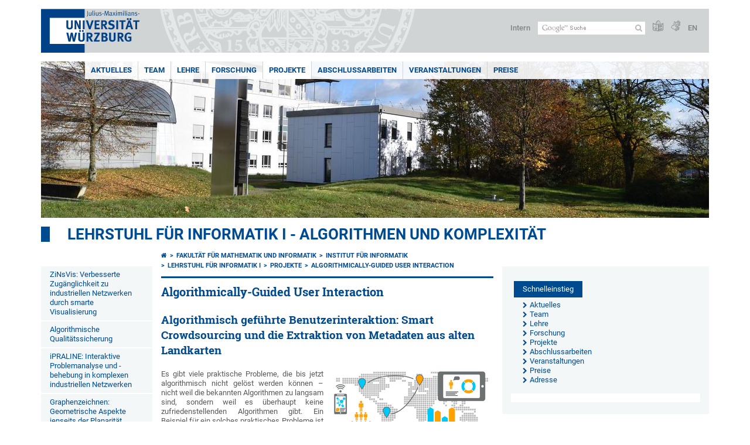

--- FILE ---
content_type: text/html; charset=utf-8
request_url: https://www.informatik.uni-wuerzburg.de/algo/projekte/algorithmically-guided-user-interaction/
body_size: 12064
content:
<!DOCTYPE html>
<html dir="ltr" lang="de-DE">
<head>

<meta charset="utf-8">
<!-- 
	This website is powered by TYPO3 - inspiring people to share!
	TYPO3 is a free open source Content Management Framework initially created by Kasper Skaarhoj and licensed under GNU/GPL.
	TYPO3 is copyright 1998-2026 of Kasper Skaarhoj. Extensions are copyright of their respective owners.
	Information and contribution at https://typo3.org/
-->



<title>Algorithmically-Guided User Interaction - Lehrstuhl für Informatik I - Algorithmen und Komplexität</title>
<meta http-equiv="x-ua-compatible" content="IE=edge" />
<meta name="generator" content="TYPO3 CMS" />
<meta name="viewport" content="width=device-width, initial-scale=1.0" />
<meta name="twitter:card" content="summary" />
<meta name="date" content="2025-01-14" />


<link rel="stylesheet" href="/typo3temp/assets/compressed/merged-4b37a4b28e2011f9d17d18f413625de8-a90861707536465aaacbf512ee3ae60e.css.gzip?1765952950" media="all">
<link rel="stylesheet" href="/typo3temp/assets/compressed/merged-bd468f30b20fb3c6f9b7630b03866698-2c918c4544e4cf419b5aec44df6138a5.css.gzip?1701247136" media="screen">
<link rel="stylesheet" href="/typo3temp/assets/compressed/merged-21d7f4fc9e3c117c006b7a474b70d346-67702bc64d7a3ad4028482a349dab7c5.css.gzip?1701247136" media="print">



<script src="/typo3temp/assets/compressed/merged-cbc3b9cee04d0b5ce1db5b83afe78ea0-0d2b905a0f6ee977d2e028a16261b062.js.gzip?1701247136"></script>


<link rel="apple-touch-icon" sizes="180x180" href="/typo3conf/ext/uw_sitepackage/Resources/Public/Images/Favicons/apple-touch-icon.png">
        <link rel="icon" type="image/png" sizes="32x32" href="/typo3conf/ext/uw_sitepackage/Resources/Public/Images/Favicons/favicon-32x32.png">
        <link rel="icon" type="image/png" sizes="16x16" href="/typo3conf/ext/uw_sitepackage/Resources/Public/Images/Favicons/favicon-16x16.png">
        <link rel="manifest" href="/typo3conf/ext/uw_sitepackage/Resources/Public/Images/Favicons/manifest.json">
        <link rel="mask-icon" href="/typo3conf/ext/uw_sitepackage/Resources/Public/Images/Favicons/safari-pinned-tab.svg" color="#2b5797">
        <meta name="theme-color" content="#ffffff"><link rel="alternate" type="application/rss+xml" title="RSS-Feed Universität Würzburg: Neuigkeiten" href="https://www.uni-wuerzburg.de/index.php?id=1334&type=100" /><link rel="alternate" type="application/rss+xml" title="RSS-Feed Universität Würzburg: Aktuelle Veranstaltungen" href="https://www.uni-wuerzburg.de/index.php?id=197207&type=151" /><style>
    #mobile-mega-navigation {
        display: none;
    }

    #mobile-mega-navigation.mm-opened {
        display: inherit;
    }
</style>
<!-- Matomo Tracking -->
<script type="text/javascript">
    $.ajax({
        data: {
            "module": "API",
            "method": "UniWueTracking.getTrackingScript",
            "location": window.location.href
        },
        url: "https://webstats.uni-wuerzburg.de",
        dataType: "html",
        success: function(script) {
            $('body').append(script);
        } 
    });
</script>
<!-- End Matomo Tracking -->
<!-- Matomo Tag Manager -->
<script>
  var _mtm = window._mtm = window._mtm || [];
  _mtm.push({'mtm.startTime': (new Date().getTime()), 'event': 'mtm.Start'});
  (function() {
    var d=document, g=d.createElement('script'), s=d.getElementsByTagName('script')[0];
    g.async=true; g.src='https://webstats.uni-wuerzburg.de/js/container_81AEXS1l.js'; s.parentNode.insertBefore(g,s);
  })();
</script>
<!-- End Matomo Tag Manager -->
<link rel="canonical" href="https://www.informatik.uni-wuerzburg.de/algo/projekte/algorithmically-guided-user-interaction/"/>

<link rel="alternate" hreflang="de-DE" href="https://www.informatik.uni-wuerzburg.de/algo/projekte/algorithmically-guided-user-interaction/"/>
<link rel="alternate" hreflang="en" href="https://www.informatik.uni-wuerzburg.de/en/algo/projects/algorithmically-guided-user-interaction/"/>
<link rel="alternate" hreflang="x-default" href="https://www.informatik.uni-wuerzburg.de/algo/projekte/algorithmically-guided-user-interaction/"/>
</head>
<body>
<nav role="presentation" aria-hidden="true" id="mobile-mega-navigation">
    <ul class="first-level"><li><a href="/algo/aktuelles/" title="Aktuelles">Aktuelles</a></li><li><a href="/algo/team/" title="Team">Team</a><ul class="second-level"><li><a href="/algo/team/egidy-fabian/" title="Egidy, Fabian">Egidy, Fabian</a></li><li><a href="/algo/team/glasser-christian/" title="Glaßer, Christian">Glaßer, Christian</a></li><li><a href="/algo/team/grigoryan-bella/" title="Grigoryan, Bella">Grigoryan, Bella</a></li><li><a href="/algo/team/hegemann-tim/" title="Hegemann, Tim">Hegemann, Tim</a></li><li><a href="/algo/team/jilg-dominik/" title="Jilg, Dominik">Jilg, Dominik</a></li><li><a href="/algo/team/klemz-boris/" title="Klemz, Boris">Klemz, Boris</a></li><li><a href="/algo/team/lauerbach-antonio/" title="Lauerbach, Antonio">Lauerbach, Antonio</a></li><li><a href="/algo/team/neugebauer-aaron/" title="Neugebauer, Aaron">Neugebauer, Aaron</a></li><li><a href="/algo/team/reiter-kendra/" title="Reiter, Kendra">Reiter, Kendra</a></li><li><a href="/algo/team/schmidt-marie/" title="Schmidt, Marie">Schmidt, Marie</a></li><li><a href="/algo/team/sieper-marie-diana/" title="Sieper, Marie Diana">Sieper, Marie Diana</a></li><li><a href="/algo/team/wolf-samuel/" title="Wolf, Samuel">Wolf, Samuel</a></li><li><a href="/algo/team/wolff-alexander/" title="Wolff, Alexander">Wolff, Alexander</a><ul class="third-level"><li><a href="/algo/team/wolff-alexander/lehre/" title="Lehre">Lehre</a></li><li><a href="/algo/team/wolff-alexander/werdegang/" title="Werdegang">Werdegang</a></li><li><a href="/algo/team/wolff-alexander/veroeffentlichungen-chronologisch/" title="Veröffentlichungen (chronologisch)">Veröffentlichungen (chronologisch)</a></li><li><a href="/algo/team/wolff-alexander/veroeffentlichungen-nach-typ/" title="Veröffentlichungen (nach Typ)">Veröffentlichungen (nach Typ)</a></li></ul></li><li><a href="/algo/team/ehemalige-mitarbeiter/" title="Ehemalige Mitarbeiter">Ehemalige Mitarbeiter</a><ul class="third-level"><li><a href="/algo/team/ehemalige-mitarbeiter/beck-moritz/" title="Beck, Moritz">Beck, Moritz</a></li><li><a href="/algo/team/ehemalige-mitarbeiter/blum-johannes/" title="Blum, Johannes">Blum, Johannes</a></li><li><a href="/algo/team/ehemalige-mitarbeiter/brief-geb-budig-benedikt/" title="Brief (geb. Budig), Benedikt">Brief (geb. Budig), Benedikt</a></li><li><a href="/algo/team/ehemalige-mitarbeiter/chaplick-steven/" title="Chaplick, Steven">Chaplick, Steven</a></li><li><a href="/algo/team/ehemalige-mitarbeiter/dijk-thomas-van/" title="Dijk, Thomas van">Dijk, Thomas van</a></li><li><a href="/algo/team/ehemalige-mitarbeiter/dose-titus/" title="Dose, Titus">Dose, Titus</a></li><li><a href="/algo/team/ehemalige-mitarbeiter/fink-martin/" title="Fink, Martin">Fink, Martin</a></li><li><a href="/algo/team/ehemalige-mitarbeiter/firman-oksana/" title="Firman, Oksana">Firman, Oksana</a></li><li><a href="/algo/team/ehemalige-mitarbeiter/fleszar-krzysztof/" title="Fleszar, Krzysztof">Fleszar, Krzysztof</a></li><li><a href="/algo/team/ehemalige-mitarbeiter/geiger-jakob/" title="Geiger, Jakob">Geiger, Jakob</a></li><li><a href="/algo/team/ehemalige-mitarbeiter/haunert-jan-henrik/" title="Haunert, Jan-Henrik">Haunert, Jan-Henrik</a><ul class="fourth-level"><li><a href="/algo/team/ehemalige-mitarbeiter/haunert-jan-henrik/veroeffentlichungen/" title="Veröffentlichungen">Veröffentlichungen</a></li></ul></li><li><a href="/algo/team/ehemalige-mitarbeiter/keller-sigrid/" title="Keller, Sigrid">Keller, Sigrid</a></li><li><a href="/algo/team/ehemalige-mitarbeiter/kindermann-philipp/" title="Kindermann, Philipp">Kindermann, Philipp</a></li><li><a href="/algo/team/ehemalige-mitarbeiter/klawitter-jonathan/" title="Klawitter, Jonathan">Klawitter, Jonathan</a></li><li><a href="/algo/team/ehemalige-mitarbeiter/klesen-felix/" title="Klesen, Felix">Klesen, Felix</a></li><li><a href="/algo/team/ehemalige-mitarbeiter/kryven-myroslav/" title="Kryven, Myroslav">Kryven, Myroslav</a></li><li><a href="/algo/team/ehemalige-mitarbeiter/lipp-fabian/" title="Fabian Lipp, M. Sc.">Lipp, Fabian</a></li><li><a href="/algo/team/ehemalige-mitarbeiter/loeffler-andre/" title="Löffler, Andre">Löffler, Andre</a></li><li><a href="/algo/team/ehemalige-mitarbeiter/lukas-mirco/" title="Lukas, Mirco">Lukas, Mirco</a></li><li><a href="/algo/team/ehemalige-mitarbeiter/noltemeier-hartmut/" title="Noltemeier, Hartmut">Noltemeier, Hartmut</a></li><li><a href="/algo/team/ehemalige-mitarbeiter/morsi-yosry/" title="Morsi, Yosry">Morsi, Yosry</a></li><li><a href="/algo/team/ehemalige-mitarbeiter/nogatz/" title="Nogatz, Falco">Nogatz, Falco</a></li><li><a href="/algo/team/ehemalige-mitarbeiter/reitwiessner-christian/" title="Reitwießner, Christian">Reitwießner, Christian</a><ul class="fourth-level"><li><a href="/algo/team/ehemalige-mitarbeiter/reitwiessner-christian/veroeffentlichungen/" title="Veröffentlichungen">Veröffentlichungen</a></li></ul></li><li><a href="/algo/team/ehemalige-mitarbeiter/ostermayer-ludwig/" title="Ostermayer, Ludwig">Ostermayer, Ludwig</a></li><li><a href="/algo/team/ehemalige-mitarbeiter/schneiker-christian/" title="Schneiker, Christian">Schneiker, Christian</a><ul class="fourth-level"><li><a href="/algo/team/ehemalige-mitarbeiter/schneiker-christian/veroeffentlichungen/" title="Veröffentlichungen">Veröffentlichungen</a></li><li><a href="/algo/team/ehemalige-mitarbeiter/schneiker-christian/research/" title="Research">Research</a></li><li><a href="/algo/team/ehemalige-mitarbeiter/schneiker-christian/shelfari/" title="Shelfari">Shelfari</a></li></ul></li><li><a href="/algo/team/ehemalige-mitarbeiter/schwartges-nadine/" title="Schwartges, Nadine">Schwartges, Nadine</a></li><li><a href="/algo/team/ehemalige-mitarbeiter/spoerhase-joachim/" title="Spoerhase, Joachim">Spoerhase, Joachim</a><ul class="fourth-level"><li><a href="/algo/team/ehemalige-mitarbeiter/spoerhase-joachim/lehre/" title="Lehre">Lehre</a></li><li><a href="/algo/team/ehemalige-mitarbeiter/spoerhase-joachim/veroeffentlichungen-chronologisch/" title="Veröffentlichungen (chronologisch)">Veröffentlichungen (chronologisch)</a></li><li><a href="/algo/team/ehemalige-mitarbeiter/spoerhase-joachim/veroeffentlichungen-nach-typ/" title="Veröffentlichungen (nach Typ)">Veröffentlichungen (nach Typ)</a></li></ul></li><li><a href="/algo/team/ehemalige-mitarbeiter/storandt-sabine/" title="Prof. Dr. Sabine Storandt">Storandt, Sabine</a></li><li><a href="/algo/team/ehemalige-mitarbeiter/wagner-klaus/" title="Wagner, Klaus">Wagner, Klaus</a></li><li><a href="/algo/team/ehemalige-mitarbeiter/witek-maximilian/" title="Witek, Maximilian">Witek, Maximilian</a><ul class="fourth-level"><li><a href="/algo/team/ehemalige-mitarbeiter/witek-maximilian/veroeffentlichungen/" title="Veröffentlichungen">Veröffentlichungen</a></li></ul></li><li><a href="/algo/team/ehemalige-mitarbeiter/zink-johannes/" title="Zink, Johannes">Zink, Johannes</a></li><li><a href="/algo/team/ehemalige-mitarbeiter/wirth-hans-christoph/" title="Wirth, Hans-Christoph">Wirth, Hans-Christoph</a><ul class="fourth-level"><li><a href="/algo/team/ehemalige-mitarbeiter/wirth-hans-christoph/veroeffentlichungen/" title="Veröffentlichungen">Veröffentlichungen</a></li></ul></li></ul></li></ul></li><li><a href="/algo/lehre/" title="Lehre">Lehre</a><ul class="second-level"><li><a href="/algo/lehre/abgeschlossene-lehrveranstaltungen/" title="Abgeschlossene Lehrveranstaltungen">Abgeschlossene Lehrveranstaltungen</a></li></ul></li><li><a href="/algo/forschung/" title="Forschung">Forschung</a><ul class="second-level"><li><a href="/algo/forschung/zeichnen-von-graphen/" title="Übersichtliches Zeichnen von Graphen">Zeichnen von Graphen</a></li><li><a href="/algo/forschung/geoinformationssysteme/" title="Geoinformationssysteme">Geoinformationssysteme</a><ul class="third-level"><li><a href="/algo/forschung/geoinformationssysteme/zuordnung-und-geometrischer-abgleich-von-geodaten/" title="Zuordnung und geometrischer Abgleich von Geodaten">Zuordnung und geometrischer Abgleich von Geodaten</a></li><li><a href="/algo/forschung/geoinformationssysteme/karten-mit-gleitendem-massstab/" title="Karten mit gleitendem Maßstab">Karten mit gleitendem Maßstab</a></li><li><a href="/algo/forschung/geoinformationssysteme/vereinfachung-von-gebaeudeumrissen/" title="Vereinfachung von Gebäudeumrissen">Vereinfachung von Gebäudeumrissen</a></li><li><a href="/algo/forschung/geoinformationssysteme/aggregation-von-flaechen-unterschiedlicher-landnutzung/" title="Aggregation von Flächen unterschiedlicher Landnutzung">Aggregation von Flächen unterschiedlicher Landnutzung</a></li><li><a href="/algo/forschung/geoinformationssysteme/generalisierung-durch-optimierung/" title="Generalisierung durch Optimierung">Generalisierung durch Optimierung</a></li></ul></li><li><a href="/algo/forschung/kompetitive-standortprobleme/" title="Kompetitive Standortprobleme">Kompetitive Standortprobleme</a></li><li><a href="/algo/forschung/komplexitaet-und-automaten/" title="Komplexität und Automaten">Komplexität und Automaten</a></li></ul></li><li><a href="/algo/projekte/" title="Projekte">Projekte</a><ul class="second-level"><li><a href="/algo/projekte/zinsvis/" title="ZiNsVis: Verbesserte Zugänglichkeit zu industriellen Netzwerken durch smarte Visualisierung">ZiNsVis: Verbesserte Zugänglichkeit zu industriellen Netzwerken durch smarte Visualisierung</a></li><li><a href="/algo/projekte/algorithmische-qualitaetssicherung/" title="Algorithmische Qualitätssicherung">Algorithmische Qualitätssicherung</a></li><li><a href="/algo/projekte/ipraline-interaktive-problemanalyse-und-behebung-in-komplexen-industriellen-netzwerken/" title="iPRALINE: Interaktive Problemanalyse und -behebung in komplexen industriellen Netzwerken">iPRALINE: Interaktive Problemanalyse und -behebung in komplexen industriellen Netzwerken</a></li><li><a href="/algo/projekte/graphenzeichnen-geometrische-aspekte-jenseits-der-planarita%CC%88t/" title="Graphenzeichnen: Geometrische Aspekte jenseits der Planarität">Graphenzeichnen: Geometrische Aspekte jenseits der Planarität</a></li><li><a href="/algo/projekte/geometric-representations-of-graphs/" title="Geometric Representations of Graphs">Geometric Representations of Graphs</a></li><li class="Selected"><a href="/algo/projekte/algorithmically-guided-user-interaction/" title="Algorithmically-Guided User Interaction">Algorithmically-Guided User Interaction</a></li><li><a href="/algo/forschung/geoinformationssysteme/karten-mit-gleitendem-massstab/" title="Algorithms for Interactive Variable-Scale Maps">Algorithms for Interactive Variable-Scale Maps</a></li><li><a href="/algo/projekte/graph-drawing-and-geometric-representations/" title="Graph Drawing and Geometric Representations">Graph Drawing and Geometric Representations</a></li></ul></li><li><a href="/algo/abschlussarbeiten/" title="Abschlussarbeiten">Abschlussarbeiten</a></li><li><a href="/algo/veranstaltungen/" title="Veranstaltungen">Veranstaltungen</a><ul class="second-level"><li><a href="https://go.uniwue.de/eurocg20" title="EuroCG 2020">EuroCG 2020</a></li><li><a href="http://www1.pub.informatik.uni-wuerzburg.de/eurocg2020/index.php?id=phd-school" title="PhD School &quot;Geometry and Graphs&quot; 2020">PhD School "Geometry and Graphs" 2020</a></li><li><a href="/algo/veranstaltungen/wcrp-2018/" title="WCRP 2018">WCRP 2018</a></li><li><a href="/algo/veranstaltungen/spp-vgi-2016/" title="SPP VGI 2016">SPP VGI 2016</a></li><li><a href="/algo/veranstaltungen/kwcg-2016/" title="KWCG 2016">KWCG 2016</a></li><li><a href="http://graphdrawing.org/gd2014" title="Symposium GD 2014">Symposium GD 2014</a></li><li><a href="/algo/veranstaltungen/phd-school-ccc-2014/" title="PhD School &quot;CCC&quot; 2014">PhD School "CCC" 2014</a><ul class="third-level"><li><a href="/algo/veranstaltungen/phd-school-ccc-2014/registration/" title="Registration">Registration</a></li><li><a href="/algo/veranstaltungen/phd-school-ccc-2014/schedule/" title="Schedule">Schedule</a></li></ul></li><li><a href="/algo/veranstaltungen/eurogiga-fall-school-2012/" title="EuroGIGA Fall School 2012">EuroGIGA Fall School 2012</a><ul class="third-level"><li><a href="/algo/veranstaltungen/eurogiga-fall-school-2012/program/" title="Program">Program</a></li></ul></li><li><a href="/algo/veranstaltungen/open-house-2011/" title="Open House 2011">Open House 2011</a></li><li><a href="/algo/veranstaltungen/weihnachtskolloquium-2010/" title="Weihnachtskolloquium 2010">Weihnachtskolloquium 2010</a></li><li><a href="/algo/veranstaltungen/mint-tag-2011/" title="MINT-Tag 2011">MINT-Tag 2011</a></li><li><a href="/algo/veranstaltungen/mittagsseminar/" title="Mittagsseminar">Mittagsseminar</a></li></ul></li><li><a href="/algo/preise/" title="Preise">Preise</a></li></ul>
</nav>

<div class="mobile-mega-navigation__additional-data">
    <a href="#page-wrapper" id="close-mobile-navigation" title="Navigation schließen"></a>
    
  
    
      
    
      
        <a href="/en/algo/projects/algorithmically-guided-user-interaction/">English</a>
      
    
  

    <a href="https://www.uni-wuerzburg.de/sonstiges/login/" title="Intern">Intern</a>
    
        <a class="page-header__icon-link" title="Zusammenfassung der Webseite in leichter Sprache" href="https://www.uni-wuerzburg.de/sonstiges/barrierefreiheit/leichte-sprache/">
  <span class="icon-easy-to-read"></span>
</a>

    
    
        <a class="page-header__icon-link" title="Zusammenfassung der Webseite in Gebärdensprache" href="https://www.uni-wuerzburg.de/sonstiges/barrierefreiheit/gebaerdenvideos/">
  <span class="icon-sign-language"></span>
</a>

    
    <div>
        <form action="/suche/" class="page-header__search-form" role="search">
    <input type="hidden" name="ie" value="utf-8" />
    <input type="hidden" name="as_sitesearch" value="www.informatik.uni-wuerzburg.de/algo/"/>
    <div class="page-header__search-form-input">
        <input type="text" name="q" title="" class="page-header__search-input page-header__search-input-de" aria-label="Suche auf Webseite mit Google" />

        <!-- Some IE does not submit a form without a submit button -->
        <input type="submit" value="Suche absenden" style="text-indent:-9999px" class="page-header__search-form-submit"/>
    </div>
</form>

    </div>
</div>


        <header role="banner" class="page-header">
            <a href="#mobile-mega-navigation" id="open-mobile-navigation" title="Navigation öffnen oder schließen"><span></span><span></span><span></span></a>
            <div class="page-header__logo">
                <a class="page-header__logo-link" href="https://www.uni-wuerzburg.de/">
                    <img src="/typo3conf/ext/uw_sitepackage/Resources/Public/Images/uni-wuerzburg-logo.svg" alt="Zur Startseite" class="page-header__logo-full ">

                </a>
            </div>
            
            <div class="page-header__menu">
                <ul>
                    <li><a href="https://www.uni-wuerzburg.de/sonstiges/login/" title="Intern">Intern</a></li>
                    <li>
                        <form action="/suche/" class="page-header__search-form" role="search">
    <input type="hidden" name="ie" value="utf-8" />
    <input type="hidden" name="as_sitesearch" value="www.informatik.uni-wuerzburg.de/algo/"/>
    <div class="page-header__search-form-input">
        <input type="text" name="q" title="" class="page-header__search-input page-header__search-input-de" aria-label="Suche auf Webseite mit Google" />

        <!-- Some IE does not submit a form without a submit button -->
        <input type="submit" value="Suche absenden" style="text-indent:-9999px" class="page-header__search-form-submit"/>
    </div>
</form>

                    </li>
                    
                        <li>
                            <a class="page-header__icon-link" title="Zusammenfassung der Webseite in leichter Sprache" href="https://www.uni-wuerzburg.de/sonstiges/barrierefreiheit/leichte-sprache/">
  <span class="icon-easy-to-read"></span>
</a>

                        </li>
                    
                    
                        <li>
                            <a class="page-header__icon-link" title="Zusammenfassung der Webseite in Gebärdensprache" href="https://www.uni-wuerzburg.de/sonstiges/barrierefreiheit/gebaerdenvideos/">
  <span class="icon-sign-language"></span>
</a>

                        </li>
                    
                    <li>
                        
  
    
      
    
      
        <a href="/en/algo/projects/algorithmically-guided-user-interaction/">EN</a>
      
    
  

                    </li>
                </ul>
            </div>
        </header>
    

<div id="page-wrapper" data-label-next="Nächstes Element" data-label-prev="Vorheriges Element">
    <div class="hero-element">
    <nav role="navigation" class="mega-navigation simple"><ul class="mega-navigation__menu-level1"><li class="mega-navigation__link-level1"><a href="/algo/aktuelles/" title="Aktuelles">Aktuelles</a></li><li class="mega-navigation__link-level1 has-sub" aria-haspopup="true" aria-expanded="false"><a href="/algo/team/" title="Team" class="level1">Team</a><div class="mega-navigation__submenu-container"><div class="col"><ul><li class="mega-navigation__link-level2"><a href="/algo/team/egidy-fabian/" title="Egidy, Fabian">Egidy, Fabian</a></li><li class="mega-navigation__link-level2"><a href="/algo/team/glasser-christian/" title="Glaßer, Christian">Glaßer, Christian</a></li><li class="mega-navigation__link-level2"><a href="/algo/team/grigoryan-bella/" title="Grigoryan, Bella">Grigoryan, Bella</a></li><li class="mega-navigation__link-level2"><a href="/algo/team/hegemann-tim/" title="Hegemann, Tim">Hegemann, Tim</a></li><li class="mega-navigation__link-level2"><a href="/algo/team/jilg-dominik/" title="Jilg, Dominik">Jilg, Dominik</a></li><li class="mega-navigation__link-level2"><a href="/algo/team/klemz-boris/" title="Klemz, Boris">Klemz, Boris</a></li><li class="mega-navigation__link-level2"><a href="/algo/team/lauerbach-antonio/" title="Lauerbach, Antonio">Lauerbach, Antonio</a></li><li class="mega-navigation__link-level2"><a href="/algo/team/neugebauer-aaron/" title="Neugebauer, Aaron">Neugebauer, Aaron</a></li><li class="mega-navigation__link-level2"><a href="/algo/team/reiter-kendra/" title="Reiter, Kendra">Reiter, Kendra</a></li><li class="mega-navigation__link-level2"><a href="/algo/team/schmidt-marie/" title="Schmidt, Marie">Schmidt, Marie</a></li><li class="mega-navigation__link-level2"><a href="/algo/team/sieper-marie-diana/" title="Sieper, Marie Diana">Sieper, Marie Diana</a></li><li class="mega-navigation__link-level2"><a href="/algo/team/wolf-samuel/" title="Wolf, Samuel">Wolf, Samuel</a></li><li class="mega-navigation__link-level2"><a href="/algo/team/wolff-alexander/" title="Wolff, Alexander">Wolff, Alexander</a></li><li class="mega-navigation__link-level2"><a href="/algo/team/ehemalige-mitarbeiter/" title="Ehemalige Mitarbeiter">Ehemalige Mitarbeiter</a></li></ul></div></div></li><li class="mega-navigation__link-level1 has-sub" aria-haspopup="true" aria-expanded="false"><a href="/algo/lehre/" title="Lehre" class="level1">Lehre</a><div class="mega-navigation__submenu-container"><div class="col"><ul><li class="mega-navigation__link-level2"><a href="/algo/lehre/abgeschlossene-lehrveranstaltungen/" title="Abgeschlossene Lehrveranstaltungen">Abgeschlossene Lehrveranstaltungen</a></li></ul></div></div></li><li class="mega-navigation__link-level1 has-sub" aria-haspopup="true" aria-expanded="false"><a href="/algo/forschung/" title="Forschung" class="level1">Forschung</a><div class="mega-navigation__submenu-container"><div class="col"><ul><li class="mega-navigation__link-level2"><a href="/algo/forschung/zeichnen-von-graphen/" title="Übersichtliches Zeichnen von Graphen">Zeichnen von Graphen</a></li><li class="mega-navigation__link-level2"><a href="/algo/forschung/geoinformationssysteme/" title="Geoinformationssysteme">Geoinformationssysteme</a></li><li class="mega-navigation__link-level2"><a href="/algo/forschung/kompetitive-standortprobleme/" title="Kompetitive Standortprobleme">Kompetitive Standortprobleme</a></li><li class="mega-navigation__link-level2"><a href="/algo/forschung/komplexitaet-und-automaten/" title="Komplexität und Automaten">Komplexität und Automaten</a></li></ul></div></div></li><li class="mega-navigation__link-level1 active"><a href="/algo/projekte/" title="Projekte">Projekte</a><div class="mega-navigation__submenu-container"><div class="col"><ul><li class="mega-navigation__link-level2"><a href="/algo/projekte/zinsvis/" title="ZiNsVis: Verbesserte Zugänglichkeit zu industriellen Netzwerken durch smarte Visualisierung">ZiNsVis: Verbesserte Zugänglichkeit zu industriellen Netzwerken durch smarte Visualisierung</a></li><li class="mega-navigation__link-level2"><a href="/algo/projekte/algorithmische-qualitaetssicherung/" title="Algorithmische Qualitätssicherung">Algorithmische Qualitätssicherung</a></li><li class="mega-navigation__link-level2"><a href="/algo/projekte/ipraline-interaktive-problemanalyse-und-behebung-in-komplexen-industriellen-netzwerken/" title="iPRALINE: Interaktive Problemanalyse und -behebung in komplexen industriellen Netzwerken">iPRALINE: Interaktive Problemanalyse und -behebung in komplexen industriellen Netzwerken</a></li><li class="mega-navigation__link-level2"><a href="/algo/projekte/graphenzeichnen-geometrische-aspekte-jenseits-der-planarita%CC%88t/" title="Graphenzeichnen: Geometrische Aspekte jenseits der Planarität">Graphenzeichnen: Geometrische Aspekte jenseits der Planarität</a></li><li class="mega-navigation__link-level2"><a href="/algo/projekte/geometric-representations-of-graphs/" title="Geometric Representations of Graphs">Geometric Representations of Graphs</a></li><li class="mega-navigation__link-level2"><a href="/algo/projekte/algorithmically-guided-user-interaction/" title="Algorithmically-Guided User Interaction">Algorithmically-Guided User Interaction</a></li><li class="mega-navigation__link-level2"><a href="/algo/forschung/geoinformationssysteme/karten-mit-gleitendem-massstab/" title="Algorithms for Interactive Variable-Scale Maps">Algorithms for Interactive Variable-Scale Maps</a></li><li class="mega-navigation__link-level2"><a href="/algo/projekte/graph-drawing-and-geometric-representations/" title="Graph Drawing and Geometric Representations">Graph Drawing and Geometric Representations</a></li></ul></div></div></li><li class="mega-navigation__link-level1"><a href="/algo/abschlussarbeiten/" title="Abschlussarbeiten">Abschlussarbeiten</a></li><li class="mega-navigation__link-level1 has-sub" aria-haspopup="true" aria-expanded="false"><a href="/algo/veranstaltungen/" title="Veranstaltungen" class="level1">Veranstaltungen</a><div class="mega-navigation__submenu-container"><div class="col"><ul><li class="mega-navigation__link-level2"><a href="https://go.uniwue.de/eurocg20" title="EuroCG 2020">EuroCG 2020</a></li><li class="mega-navigation__link-level2"><a href="http://www1.pub.informatik.uni-wuerzburg.de/eurocg2020/index.php?id=phd-school" title="PhD School &quot;Geometry and Graphs&quot; 2020">PhD School "Geometry and Graphs" 2020</a></li><li class="mega-navigation__link-level2"><a href="/algo/veranstaltungen/wcrp-2018/" title="WCRP 2018">WCRP 2018</a></li><li class="mega-navigation__link-level2"><a href="/algo/veranstaltungen/spp-vgi-2016/" title="SPP VGI 2016">SPP VGI 2016</a></li><li class="mega-navigation__link-level2"><a href="/algo/veranstaltungen/kwcg-2016/" title="KWCG 2016">KWCG 2016</a></li><li class="mega-navigation__link-level2"><a href="http://graphdrawing.org/gd2014" title="Symposium GD 2014">Symposium GD 2014</a></li><li class="mega-navigation__link-level2"><a href="/algo/veranstaltungen/phd-school-ccc-2014/" title="PhD School &quot;CCC&quot; 2014">PhD School "CCC" 2014</a></li><li class="mega-navigation__link-level2"><a href="/algo/veranstaltungen/eurogiga-fall-school-2012/" title="EuroGIGA Fall School 2012">EuroGIGA Fall School 2012</a></li><li class="mega-navigation__link-level2"><a href="/algo/veranstaltungen/open-house-2011/" title="Open House 2011">Open House 2011</a></li><li class="mega-navigation__link-level2"><a href="/algo/veranstaltungen/weihnachtskolloquium-2010/" title="Weihnachtskolloquium 2010">Weihnachtskolloquium 2010</a></li><li class="mega-navigation__link-level2"><a href="/algo/veranstaltungen/mint-tag-2011/" title="MINT-Tag 2011">MINT-Tag 2011</a></li><li class="mega-navigation__link-level2"><a href="/algo/veranstaltungen/mittagsseminar/" title="Mittagsseminar">Mittagsseminar</a></li></ul></div></div></li><li class="mega-navigation__link-level1"><a href="/algo/preise/" title="Preise">Preise</a></li></ul></nav>
    <div class="hero-element__slider m_default-layout">
        <ul class="hero-element__slider-list"><li class="hero-element__slider-item"><img src="/fileadmin/_processed_/d/a/csm_Back_991e432094.jpg" width="1140" height="267"  class="hero-element__slider-image" data-title="" data-description="" data-imageuid="595446" data-copyright="&quot;&quot;" data-link=""  alt="" ></li></ul>
        <div class="element__slider-controls hidden">
  <button type="button" class="element__slider-startstop" data-stopped="0" data-start="Animation starten" data-stop="Animation stoppen">
    Animation stoppen
  </button>
</div>
    </div>
</div>
    
    <div class="section-header">
        
                <a href="/algo/">Lehrstuhl für Informatik I - Algorithmen und Komplexität</a>
            
    </div>

    
        <div class="content no-padding-lr">
            <div class="default-layout">
                <div class="navigation-left" role="navigation">
                    <ul class="meta-navigation"><li class="meta-navigation__level1"><a href="/algo/projekte/zinsvis/" title="ZiNsVis: Verbesserte Zugänglichkeit zu industriellen Netzwerken durch smarte Visualisierung" class="meta-navigation__link">ZiNsVis: Verbesserte Zugänglichkeit zu industriellen Netzwerken durch smarte Visualisierung</a></li><li class="meta-navigation__level1"><a href="/algo/projekte/algorithmische-qualitaetssicherung/" title="Algorithmische Qualitätssicherung" class="meta-navigation__link">Algorithmische Qualitätssicherung</a></li><li class="meta-navigation__level1"><a href="/algo/projekte/ipraline-interaktive-problemanalyse-und-behebung-in-komplexen-industriellen-netzwerken/" title="iPRALINE: Interaktive Problemanalyse und -behebung in komplexen industriellen Netzwerken" class="meta-navigation__link">iPRALINE: Interaktive Problemanalyse und -behebung in komplexen industriellen Netzwerken</a></li><li class="meta-navigation__level1"><a href="/algo/projekte/graphenzeichnen-geometrische-aspekte-jenseits-der-planarita%CC%88t/" title="Graphenzeichnen: Geometrische Aspekte jenseits der Planarität" class="meta-navigation__link">Graphenzeichnen: Geometrische Aspekte jenseits der Planarität</a></li><li class="meta-navigation__level1"><a href="/algo/projekte/geometric-representations-of-graphs/" title="Geometric Representations of Graphs" class="meta-navigation__link">Geometric Representations of Graphs</a></li><li class="meta-navigation__level1"><a href="/algo/projekte/algorithmically-guided-user-interaction/" title="Algorithmically-Guided User Interaction" class="meta-navigation__link is-active">Algorithmically-Guided User Interaction</a></li><li class="meta-navigation__level1"><a href="/algo/forschung/geoinformationssysteme/karten-mit-gleitendem-massstab/" title="Algorithms for Interactive Variable-Scale Maps" class="meta-navigation__link">Algorithms for Interactive Variable-Scale Maps</a></li><li class="meta-navigation__level1"><a href="/algo/projekte/graph-drawing-and-geometric-representations/" title="Graph Drawing and Geometric Representations" class="meta-navigation__link">Graph Drawing and Geometric Representations</a></li></ul>
                </div>

                <main class="main-content" role="main">
                    <nav aria-label="Übergeordnete Seiten"><ul class="breadcrumb"><li class="breadcrumb__item"><a class="breadcrumb__link" title="Startseite" href="https://www.uni-wuerzburg.de/"><span class="icon-home"></span></a></li><li class="breadcrumb__item"><a href="https://www.mathematik-informatik.uni-wuerzburg.de/" title="Fakultät für Mathematik und Informatik" class="breadcrumb__link">Fakultät für Mathematik und Informatik</a></li><li class="breadcrumb__item"><a href="/" title="Institut für Informatik" class="breadcrumb__link">Institut für Informatik</a></li><li class="breadcrumb__item"><a href="/algo/" title="Lehrstuhl für Informatik I" class="breadcrumb__link">Lehrstuhl für Informatik I </a></li><li class="breadcrumb__item"><a href="/algo/projekte/" title="Projekte" class="breadcrumb__link">Projekte </a></li><li class="breadcrumb__item"><a href="/algo/projekte/algorithmically-guided-user-interaction/" title="Algorithmically-Guided User Interaction" class="breadcrumb__link" aria-current="page">Algorithmically-Guided User Interaction </a></li></ul></nav>
                    
                    
  <header>
      
          <h1>Algorithmically-Guided User Interaction</h1>
        
  </header>

                    
	

			<div id="c445121" class="frame frame-default frame-type-header frame-layout-0">
				
				
					



				
				
					

	
		<header>
			

	
			<h2 class="">
				Algorithmisch geführte Benutzerinteraktion: Smart Crowdsourcing und die Extraktion von Metadaten aus alten Landkarten
			</h2>
		



			



			



		</header>
	



				
				
				
					



				
				
					



				
			</div>

		


	

			<div id="c445120" class="frame frame-default frame-type-textpic frame-layout-0">
				
				
					



				
				

	
		

	



	


				

	
			<div class="ce-textpic ce-right ce-intext">
  
    


	

			

			<div class="ce-gallery" data-ce-columns="1" data-ce-images="1">
				
				
					<div class="ce-row">
						
							
								<div class="ce-column">
									


		
<figure class="image">
	
			
					


    
  



<img data-imageuid="100406" data-copyright="&quot;&quot;" class="image-embed-item" src="/fileadmin/_processed_/c/b/csm_SPP_VGI_7f92d6a517.png" width="280" height="109" alt="" />


				
		
	
</figure>


	


								</div>
							
						
					</div>
				
				
	</div>

		




  

  
      <div class="ce-bodytext">
        
        <p class="align-justify">Es gibt viele praktische Probleme, die bis jetzt algorithmisch nicht gelöst werden können&nbsp;– nicht weil die bekannten Algorithmen zu langsam sind, sondern weil es überhaupt keine zufriedenstellenden Algorithmen gibt. Ein Beispiel für ein solches praktisches Probleme ist die Extraktion von bedeutungsvollen Metadaten aus historischen Landkarten. Das Problem hat sich bisher der Automatisierung widersetzt, was bedauerlich ist, da alte Landkarten viel nützliche Information enthalten, z.B. für Historiker, Wirtschaftswissenschaftler und Stadtplaner. Bibliotheken produzieren riesige Mengen an digitalisierten Karten, indem sie ihre historischen Sammlungen scannen, aber sie tun sich schwer damit, die Inhalte ihrer Sammlungen zu "verstehen": Algorithmen für Computer-Vision sind nicht in der Lage, die gewünschten Metadaten zu extrahieren, und es gibt zu viele Karten um sie von Hand zu bearbeiten. Mit unseren Projektpartnern (u.a. drei Bibliotheken und das Open-Historical-Map-Data-Projekt) werden wir echte Probleme auf echten Daten in Angriff nehmen.</p>
<p class="align-justify"> Die meisten Crowdsourcing-Anwendungen beruhen auf der offensichtlichsten Stärke der Crowd: ihrer Größe. Wenn wir genügend Benutzer auf ein Problem loslassen, werden wir es durch rohe Gewalt lösen. Aber genau wie Brute-Force-Algorithmen oft verschwenderisch mit Ressourcen umgehen, wäre es Verschwendung menschliche Mühe unüberlegt auszunutzen. In dem geplanten Projekt werden wir eine algorithmisch geführte, adaptive Benutzerinteraktion entwickeln, bei der Algorithmus und (mehrere) Benutzer kooperieren um die gegebene Probleminstanz effizient und verlässlich zu lösen. Dies wollen wir erreichen, indem wir die zugrundeliegenden Probleme formal modellieren, algorithmisch aufbereiten und anschließend mit Techniken wie aktivem Lernen (zur effiziente Aufgabenauswahl) und Sensitivitätsanalyse (zur Qualitätssicherung) bearbeiten.</p>
<p class="align-justify"> Durch dieses Projekt wollen wir besser verstehen, wie man die Stärke von Croudsourcing nutzen kann - im allgemeinen und im speziellen um Metadaten aus historischen Landkarten zu gewinnen. Was ist hier der richtige Begriff von Effizienz und mit welchen algorithmischen Techniken können wir die Effizienz von interaktiven Ansätze steigern?</p><table class="ce-table"><tbody><tr><td><b>Projekttitel:</b></td><td>Algorithmically-Guided User Interaction: Smart Crowdsourcing and the Extraction of Metadata from Old Maps</td></tr><tr><td><b>Forscher:</b></td><td><a href="/algo/team/ehemalige-mitarbeiter/dijk-thomas-van/" title="Opens internal link in current window" class="internal-link">Thomas van Dijk</a>&nbsp;(PI), <a href="/algo/team/wolff-alexander/" title="Opens internal link in current window" class="internal-link">Alexander Wolff</a></td></tr><tr><td><b>Finanzierung:</b></td><td><a href="http://www.dfg.de/" title="Opens external link in new window" target="_blank" class="external-link-new-window" rel="noreferrer">Deutsche Forschungsgemeinschaft (DFG)</a></td></tr><tr><td><b>Laufzeit:</b></td><td>2016–2019</td></tr></tbody></table>
      </div>
    

  
</div>

		


				
					



				
				
					



				
			</div>

		


                </main>

                <aside class="aside-content  has-content" role="complementary">
                    
	

			<div id="c55241" class="frame frame-custom-21 frame-type-menu_subpages frame-layout-0">
				
				
					



				
				
					

	
		<header>
			

	
			<h3 class="">
				Schnelleinstieg
			</h3>
		



			



			



		</header>
	



				
				

	
		<ul class="csc-menu csc-menu-1">
			
				<li>
					<a href="/algo/aktuelles/" title="Aktuelles">
						<span>Aktuelles</span>
					</a>
				</li>
			
				<li>
					<a href="/algo/team/" title="Team">
						<span>Team</span>
					</a>
				</li>
			
				<li>
					<a href="/algo/lehre/" title="Lehre">
						<span>Lehre</span>
					</a>
				</li>
			
				<li>
					<a href="/algo/forschung/" title="Forschung">
						<span>Forschung</span>
					</a>
				</li>
			
				<li>
					<a href="/algo/projekte/" title="Projekte">
						<span>Projekte</span>
					</a>
				</li>
			
				<li>
					<a href="/algo/abschlussarbeiten/" title="Abschlussarbeiten">
						<span>Abschlussarbeiten</span>
					</a>
				</li>
			
				<li>
					<a href="/algo/veranstaltungen/" title="Veranstaltungen">
						<span>Veranstaltungen</span>
					</a>
				</li>
			
				<li>
					<a href="/algo/preise/" title="Preise">
						<span>Preise</span>
					</a>
				</li>
			
				<li>
					<a href="/algo/adresse/" title="Adresse">
						<span>Adresse</span>
					</a>
				</li>
			
		</ul>
	


				
					



				
				
					



				
			</div>

		


                    
                </aside>

                <div class="clear"></div>
            </div>
        </div>
    
    <div class="content colored" role="contentinfo">
    <div class="contact-data">
        
            <div class="contact-data__col-1">
                
	

			<div id="c537846" class="frame frame-default frame-type-list frame-layout-0">
				
				
					



				
				
					



				
				

    
        



  <nav aria-labelledby="socialLinksLabel">
    <span class="contact-data__title no-margin-bottom" id="socialLinksLabel">
      Social Media
    </span>
    <div class="socialLinksIcons">
        
            <a href="https://www.uni-wuerzburg.de/redirect/?u=https://www.instagram.com/uniwuerzburg/" aria-label="Link zu Instagram öffnen" class="contact-data__social-link icon-instagram-square"></a>
        
        
            <a href="https://www.uni-wuerzburg.de/redirect/?u=https://www.tiktok.com/@uniwuerzburg" aria-label="Open link to TikTok" class="contact-data__social-link icon-tiktok-square"></a>
        
        
          
              <a href="https://www.uni-wuerzburg.de/redirect/?u=https://www.linkedin.com/school/julius-maximilians-universitat-wurzburg/" aria-label="Open link to LinkedIn" class="contact-data__social-link icon-linkedin-square"></a>
          
        
            <a href="https://www.uni-wuerzburg.de/redirect/?u=https://www.facebook.com/uniwue" aria-label="Link zu Facebook öffnen" class="contact-data__social-link icon-facebook-square"></a>
        
        
            <a href="https://www.uni-wuerzburg.de/redirect/?u=https://www.youtube.com/user/uniwuerzburg" aria-label="Link zu Youtube öffnen" class="contact-data__social-link icon-youtube-square"></a>
        
    </div>
  </nav>




    


				
					



				
				
					



				
			</div>

		


            </div>
        
        <div class="contact-data__col-2 ">
            
	

			<div id="c546694" class="frame frame-default frame-type-list frame-layout-0">
				
				
					



				
				
					



				
				

    
        



  <aside aria-labelledby="footerContactLabel">
    <span class="contact-data__title" id="footerContactLabel">
      <a href="/algo/adresse/" class="more-link no-margin">Kontakt</a>
    </span>

    <p>
      
        Lehrstuhl für Informatik I - Algorithmen und Komplexität (Algorithms and Complexity)<br>
      
      
      
        Am Hubland<br>
      
      
      97074 Würzburg
    </p>

    <p>
      
        Tel.: +49 931 31-85054<br>
      
      
      
        <a class="mail" href="mailto:L-info1@informatik.uni-wuerzburg.de">E-Mail</a>
      
    </p>

    <p>
      <a href="https://wueaddress.uni-wuerzburg.de/oeh/" class="more-link no-margin" target="_blank"><b>Suche Ansprechperson</b></a>
    </p>
  </aside>




    


				
					



				
				
					



				
			</div>

		


        </div>
        <div class="contact-data__col-4">
            <div class="maps-tabs">
                
	

			<div id="c546674" class="frame frame-default frame-type-list frame-layout-0">
				
				
					



				
				
					



				
				

    
        



  <div class="maps-tabs__places">
    <nav aria-labelledby="locationMapLabel">
      <span class="contact-data__title" id="locationMapLabel">
        <a class="more-link no-margin" href="/algo/adresse/">Anfahrt</a>
      </span>
      <ul>
        
          <li><a href="#" data-map="0" class="maps-tabs__link active">Hubland Süd, Geb. Z8</a></li>
        
          <li><a href="#" data-map="1" class="maps-tabs__link ">Hubland Süd, Geb. M2</a></li>
        
          <li><a href="#" data-map="2" class="maps-tabs__link ">Hubland Süd, Geb. M4</a></li>
        
      </ul>
    </nav>
  </div>
  <div class="maps-tabs__maps">
    
      <span class="maps-tabs__accordion-head active accordion__active" data-map="0">Hubland Süd, Geb. Z8</span>
      <div class="maps-tabs__map accordion__active front" data-map="0" style="">
        <a href="https://wueaddress.uni-wuerzburg.de/building/3512" target="_blank">
          
          <img data-imageuid="282516" data-copyright="&quot;Kartenbild hergestellt aus \u003Ca href=&#039;http:\/\/www.openstreetmap.org\/&#039;\u003EOpenStreetMap-Daten\u003C\/a\u003E | Lizenz: \u003Ca href=&#039;https:\/\/opendatacommons.org\/licenses\/odbl\/&#039;\u003EOpen Database License (ODbL)\u003C\/a\u003E | \u00a9 \u003Ca href=&#039;https:\/\/www.openstreetmap.org\/copyright&#039;\u003EOpenStreetMap-Mitwirkende\u003C\/a\u003E&quot;" src="/fileadmin/uniwue/maps/3512.png" width="555" height="190" alt="Lageplan Gebäude Z8, Hubland Süd (Rechenzentrum)" />
        </a>
      </div>
    
      <span class="maps-tabs__accordion-head " data-map="1">Hubland Süd, Geb. M2</span>
      <div class="maps-tabs__map " data-map="1" style="display: none;">
        <a href="https://wueaddress.uni-wuerzburg.de/building/3515" target="_blank">
          
          <img data-imageuid="322945" data-copyright="&quot;Kartenbild hergestellt aus \u003Ca href=&#039;http:\/\/www.openstreetmap.org\/&#039;\u003EOpenStreetMap-Daten\u003C\/a\u003E | Lizenz: \u003Ca href=&#039;https:\/\/opendatacommons.org\/licenses\/odbl\/&#039;\u003EOpen Database License (ODbL)\u003C\/a\u003E | \u00a9 \u003Ca href=&#039;https:\/\/www.openstreetmap.org\/copyright&#039;\u003EOpenStreetMap-Mitwirkende\u003C\/a\u003E&quot;" src="/fileadmin/uniwue/maps/3515.png" width="555" height="190" alt="" />
        </a>
      </div>
    
      <span class="maps-tabs__accordion-head " data-map="2">Hubland Süd, Geb. M4</span>
      <div class="maps-tabs__map " data-map="2" style="display: none;">
        <a href="https://wueaddress.uni-wuerzburg.de/building/3517" target="_blank">
          
          <img data-imageuid="439243" data-copyright="null" src="/fileadmin/uniwue/maps/3517.png" width="555" height="190" alt="" />
        </a>
      </div>
    
  </div>




    


				
					



				
				
					



				
			</div>

		


                <div class="clear"></div>
            </div>
        </div>
        <div class="clear"></div>
    </div>
</div>
    <div class="footer" role="contentinfo">
    <div class="footer__col"><ul class="footer__menu"><li class="footer__menu-level1"><a href="https://www.uni-wuerzburg.de/" class="footer__link bold"><span class="icon-chevron-right"></span>Startseite</a></li><li><a href="https://www.uni-wuerzburg.de/universitaet/" title="Universität" class="footer__link"><span class="icon-chevron-right"></span>Universität</a></li><li><a href="https://www.uni-wuerzburg.de/studium/" title="Studium" class="footer__link"><span class="icon-chevron-right"></span>Studium</a></li><li><a href="https://www.uni-wuerzburg.de/forschung/" title="Forschung" class="footer__link"><span class="icon-chevron-right"></span>Forschung</a></li><li><a href="https://www.uni-wuerzburg.de/lehre/" title="Lehre" class="footer__link"><span class="icon-chevron-right"></span>Lehre</a></li><li><a href="https://www.uni-wuerzburg.de/einrichtungen/ueberblick/" title="Einrichtungen" class="footer__link"><span class="icon-chevron-right"></span>Einrichtungen</a></li><li><a href="https://www.uni-wuerzburg.de/international/" title="International" class="footer__link"><span class="icon-chevron-right"></span>International</a></li></ul></div><div class="footer__col"><ul class="footer__menu"><li class="footer__menu-level1"><a href="https://www.uni-wuerzburg.de/" class="footer__link bold"><span class="icon-chevron-right"></span>Universität</a></li><li><a href="https://www.uni-wuerzburg.de/studium/studienangelegenheiten/fristen-und-termine/" title="Fristen und Termine" class="footer__link"><span class="icon-chevron-right"></span>Fristen und Termine</a></li><li><a href="https://www.uni-wuerzburg.de/studium/angebot/" title="Studienangebot" class="footer__link"><span class="icon-chevron-right"></span>Studienangebot</a></li><li><a href="https://www.uni-wuerzburg.de/aktuelles/pressemitteilungen/archiv/" title="Nachrichten" class="footer__link"><span class="icon-chevron-right"></span>Nachrichten</a></li><li><a href="https://www.uni-wuerzburg.de/karriere/" title="Karriereportal" class="footer__link"><span class="icon-chevron-right"></span>Karriereportal</a></li><li><a href="https://www.uni-wuerzburg.de/beschaeftigte/" title="Beschäftigte" class="footer__link"><span class="icon-chevron-right"></span>Beschäftigte</a></li><li><a href="https://www.uni-wuerzburg.de/verwaltung/verwaltungsabc/" title="VerwaltungsABC" class="footer__link"><span class="icon-chevron-right"></span>VerwaltungsABC</a></li><li><a href="https://www.uni-wuerzburg.de/amtl-veroeffentlichungen/" title="Amtliche Veröffentlichungen" class="footer__link"><span class="icon-chevron-right"></span>Amtliche Veröffentlichungen</a></li></ul></div><div class="footer__col"><ul class="footer__menu"><li class="footer__menu-level1"><a href="https://www.uni-wuerzburg.de/einrichtungen/ueberblick/" class="footer__link bold"><span class="icon-chevron-right"></span>Service</a></li><li><a href="https://www.bibliothek.uni-wuerzburg.de/" title="Universitätsbibliothek" class="footer__link"><span class="icon-chevron-right"></span>Universitätsbibliothek</a></li><li><a href="https://www.rz.uni-wuerzburg.de/" title="IT-Dienste" class="footer__link"><span class="icon-chevron-right"></span>IT-Dienste</a></li><li><a href="https://www.hochschulsport-wuerzburg.de/" title="Hochschulsport" class="footer__link"><span class="icon-chevron-right"></span>Hochschulsport</a></li><li><a href="https://www.uni-wuerzburg.de/studium/zsb/" title="Studienberatung" class="footer__link"><span class="icon-chevron-right"></span>Studienberatung</a></li><li><a href="https://www.uni-wuerzburg.de/studium/pruefungsamt/" title="Prüfungsamt" class="footer__link"><span class="icon-chevron-right"></span>Prüfungsamt</a></li><li><a href="https://www.uni-wuerzburg.de/studium/studienangelegenheiten/" title="Studierendenkanzlei" class="footer__link"><span class="icon-chevron-right"></span>Studierendenkanzlei</a></li><li><a href="https://www.uni-wuerzburg.de/stuv/" title="Studierendenvertretung" class="footer__link"><span class="icon-chevron-right"></span>Studierendenvertretung</a></li><li><a href="https://www.uni-wuerzburg.de/career/" title="Career Centre" class="footer__link"><span class="icon-chevron-right"></span>Career Centre</a></li></ul></div><div class="footer__col"><ul class="footer__menu"><li class="footer__menu-level1">Dienste</li><li><a href="https://wuestudy.uni-wuerzburg.de/" title="WueStudy" class="footer__link"><span class="icon-chevron-right"></span>WueStudy</a></li><li><a href="https://wuecampus.uni-wuerzburg.de" title="WueCampus" class="footer__link"><span class="icon-chevron-right"></span>WueCampus</a></li><li><a href="https://www.uni-wuerzburg.de/studium/vorlesungsverzeichnis/" title="Vorlesungsverzeichnis" class="footer__link"><span class="icon-chevron-right"></span>Vorlesungsverzeichnis</a></li><li><a href="https://www.uni-wuerzburg.de/studium/studienangelegenheiten/bewerbung-und-einschreibung/daten-online/start-onlineservice/" title="Online-Bewerbung und Online-Einschreibung" class="footer__link"><span class="icon-chevron-right"></span>Online-Bewerbung und Online-Einschreibung</a></li><li><a href="http://katalog.bibliothek.uni-wuerzburg.de" title="Katalog der Bibliothek" class="footer__link"><span class="icon-chevron-right"></span>Katalog der Bibliothek</a></li></ul></div><div class="footer__col"><ul class="footer__menu"><li class="footer__menu-level1"><a href="https://www.uni-wuerzburg.de/sonstiges/kontakt/" class="footer__link bold"><span class="icon-chevron-right"></span>Kontakt</a></li><li><a href="https://wueaddress.uni-wuerzburg.de/" title="Telefon- und Adressverzeichnis" class="footer__link"><span class="icon-chevron-right"></span>Telefon- und Adressverzeichnis</a></li><li><a href="https://www.uni-wuerzburg.de/sonstiges/lageplan/" title="Standorte und Anfahrt" class="footer__link"><span class="icon-chevron-right"></span>Standorte und Anfahrt</a></li><li><a href="https://www.uni-wuerzburg.de/presse/" title="Presse" class="footer__link"><span class="icon-chevron-right"></span>Presse</a></li><li><a href="https://www.uni-wuerzburg.de/studium/zsb/s/telefonservice/" title="Studienberatung" class="footer__link"><span class="icon-chevron-right"></span>Studienberatung</a></li><li><a href="https://www.uni-wuerzburg.de/verwaltung/stoerungen/" title="Störungsannahme" class="footer__link"><span class="icon-chevron-right"></span>Störungsannahme</a></li><li><a href="https://www.uni-wuerzburg.de/verwaltung/technischer-betrieb/" title="Technischer Betrieb" class="footer__link"><span class="icon-chevron-right"></span>Technischer Betrieb</a></li><li><a href="https://www.uni-wuerzburg.de/verwaltung/agtu/aufgaben/gesundheitsschutz/hilfe-im-notfall/" title="Hilfe im Notfall" class="footer__link"><span class="icon-chevron-right"></span>Hilfe im Notfall</a></li></ul></div>
    <div class="footer__col">
        <ul class="footer__menu">
            <li class="footer__menu-level1 bold">
                Seitenoptionen
            </li>
            <li>
                <a class="footer__link" href="/algo/sonstiges/sitemap/">
                    <span class="icon-chevron-right"></span>
                    Sitemap
                </a>
            </li>
            <li id="js-picture-credits-link__container">
                <a href="#js-picture-credits" class="footer__link" id="js-toggle-picture-credits">
                    <span class="icon-chevron-right"></span>
                    Bildnachweise
                </a>
            </li>
            <li>
                <a class="footer__link" href="#top">
                    <span class="icon-chevron-right"></span>
                    Nach oben
                </a>
            </li>
        </ul>

        <div class="footer__last-changed">
            <div class="footer__last-changed-header">
                Letzte Änderung:
            </div>
            14.01.2025
        </div>

        <div class="footer__page-uid">
            <div class="footer__page-uid-header">
                <a href="/index.php?id=180261" rel="nofollow">Seite:</a> <span class="footer__page-uid-value">180261/410</span>
            </div>
        </div>

    </div>
    <div class="clear"></div>
</div>

<div class="picture-credits hidden" id="js-picture-credits" data-titleimage="Bild: ">
    <h3>Bildnachweise</h3>
</div>

<div class="content" role="contentinfo">
    <div class="disclaimer">
        <ul><li><a href="https://www.uni-wuerzburg.de/sonstiges/impressum/" title="Impressum">Impressum</a></li><li><a href="https://www.uni-wuerzburg.de/sonstiges/datenschutz/" title="Datenschutz">Datenschutz</a></li><li><a href="https://www.uni-wuerzburg.de/sonstiges/barrierefreiheit/barrierefreiheit/" title="Erklärung zur Barrierefreiheit">Barrierefreiheit</a></li></ul>
    </div>
</div>


</div>
<script src="/typo3temp/assets/compressed/merged-9c500688b32a3b38853cebb16a293582-9240603b045a1d8427ab96159a49b5b0.js.gzip?1765952950"></script>
<script src="/typo3temp/assets/compressed/merged-75e3a5c0ee6cbe38962798bd61b5ecbe-61f20dbbea208357c59718fd1a8e0346.js.gzip?1701247136"></script>
<script src="/typo3temp/assets/compressed/Form.min-e75beb9dfb706bf6954cd7398e0b3472.js.gzip?1765952950" defer="defer"></script>


</body>
</html>